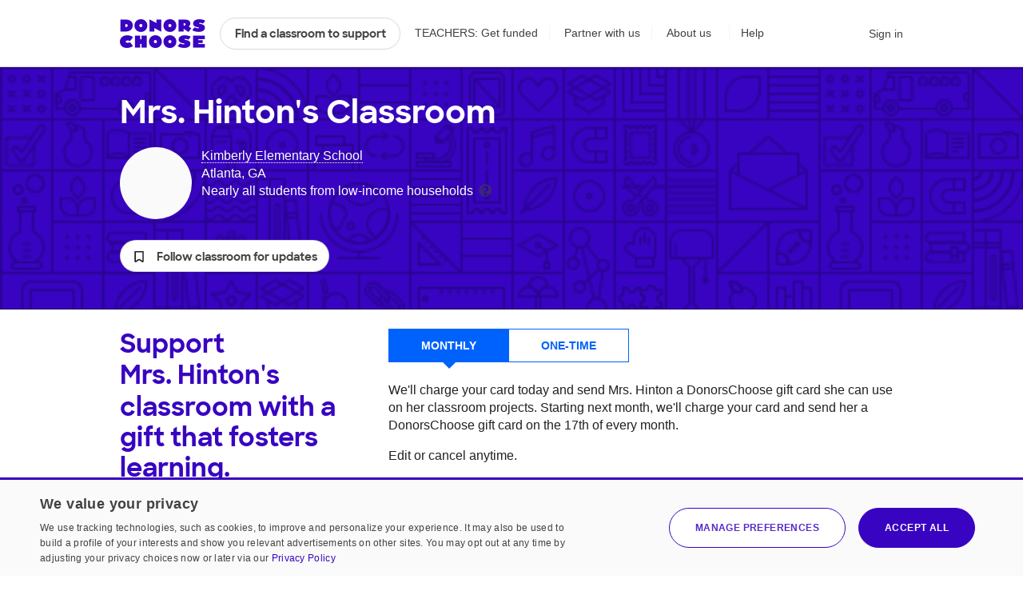

--- FILE ---
content_type: text/html;charset=UTF-8
request_url: https://www.donorschoose.org/classroom/5373911
body_size: 12589
content:




































































	
	



















































































































































	
	




































































































 


































<!DOCTYPE html>
<html lang="en">
<head>
<meta charset="utf-8" />
<meta http-equiv="X-UA-Compatible" content="IE=edge,chrome=1" />
<meta name="format-detection" content="telephone=no" />







































































	
	








































































































	
	
		
		
			
		
	



<title>Mrs. Hinton - Teacher at Kimberly Elementary School</title>
<meta name="description" content="Mrs. Hinton is a teacher at Kimberly Elementary School. Help Mrs. Hinton get the tools they need by supporting their classroom." />

<link rel="canonical" href="https://www.donorschoose.org/classroom/5373911" />



	
		<meta property="og:image" content="https://cdn.donorschoose.net/teacher/photo/u5373911?size=med&amp;t=1565269515034" />
		<meta property="og:image:secure_url" content="https://cdn.donorschoose.net/teacher/photo/u5373911?size=med&amp;t=1565269515034" />
		
		
	

	<meta property="og:url" content="https://www.donorschoose.org/classroom/5373911" />
	<meta property="og:site_name" content="DonorsChoose" />

	<meta property="og:title" content="Help support Mrs. Hinton&#39;s Classroom" />
	<meta property="og:description" content="Mrs. Hinton is a teacher at Kimberly Elementary School. Help Mrs. Hinton get the tools they need by supporting their classroom." />

	<meta property="og:locale" content="en_US" />
	
		
		<meta property="og:type" content="website" />
	

	<meta name="twitter:title" content="Help support Mrs. Hinton&#39;s Classroom" />
	<meta name="twitter:description" content="Mrs. Hinton is a teacher at Kimberly Elementary School. Help Mrs. Hinton get the tools they need by supporting their classroom." />
	<meta name="twitter:site" content="@donorschoose" />
	<meta name="twitter:creator" content="@donorschoose" />
	<meta name="twitter:domain" content="DonorsChoose" />
	<meta name="twitter:card" content="summary_large_image" />
	<meta name="twitter:image" content="https://cdn.donorschoose.net/teacher/photo/u5373911?size=med&amp;t=1565269515034" />

	<meta property="fb:app_id" content="830441502829741"/>

	
		<meta name="geo.placename" content="Atlanta,30311-4208,US" />
	
	
		<meta name="geo.region" content="US-GA" />
	
	
		<meta name="geo.position" content="33.702000000000000;-84.489807000000000" />
		<meta name="ICBM" content="33.702000000000000," />
	




<link rel="apple-touch-icon" sizes="180x180" href="/apple-touch-icon.png?v=wAdEE3G333">
<link rel="icon" type="image/png" sizes="32x32" href="/favicon-32x32.png?v=wAdEE3G333">
<link rel="icon" type="image/png" sizes="16x16" href="/favicon-16x16.png?v=wAdEE3G333">
<link rel="manifest" href="/images/backend/site.webmanifest?v=wAdEE3G333">
<link rel="mask-icon" href="/safari-pinned-tab.svg?v=wAdEE3G333" color="#3803c1">
<meta name="msapplication-TileColor" content="#3803c1">
<meta name="theme-color" content="#3803c1">


<link type="text/css" rel="preload" href="https://cdn.donorschoose.net/gcss/general.css?version=0700bcb2018" as="style" />
<link type="text/css" rel="stylesheet" href="https://cdn.donorschoose.net/gcss/general.css?version=0700bcb2018" />




<link type="text/css" rel="preload" href="https://cdn.donorschoose.net/gcss/features/teacher/teacherpage.css?version=0700bcb2018" as="style" />
<link type="text/css" rel="stylesheet" href="https://cdn.donorschoose.net/gcss/features/teacher/teacherpage.css?version=0700bcb2018" />






































































	
	












































































<script type="text/javascript" nonce="9d81d759c03342c8937dfdd25aa11686">
    window.addEventListener('error', function (e) {
        const data = {
            filename: e.filename,
            lineNumber: e.lineno,
            columnNumber: e.colno,
            errorType: e.error ? Object.getPrototypeOf(e.error).name : 'unknown',
            errorMessage: e.message,
        };
        // Use root-relative URL - hit secure from secure pages and WWW from WWW pages.
        fetch('/common/js_error_report.html', {
            method: 'POST',
            headers: {
                'Accept': 'application/json',
                'Content-Type': 'application/json'
            },
            body: JSON.stringify(data)
        });
    });
</script>





































































	
	




















































































<!-- CookieScript -->


    
    


































































	
	

















































































<script type="module" crossorigin="anonymous" src="https://cdn.donorschoose.net/js/output/modules/cookie-consent.js?version=0700bcb2018" nonce="9d81d759c03342c8937dfdd25aa11686"  ></script>


    
    <script type="text/javascript" charset="UTF-8"
            src="//geo.cookie-script.com/s/8ec99d880e653c0a0a43478fc7185f85.js?country=pr&state=al-ak-az-ar-co-ct-de-fl-ga-hi-id-il-in-ia-ks-ky-la-me-md-ma-mi-mn-ms-mo-mt-ne-nv-nh-nj-nm-ny-nc-nd-oh-ok-or-pa-ri-sc-sd-tn-tx-ut-vt-va-wa-wv-wi-wy"
            nonce="9d81d759c03342c8937dfdd25aa11686"
            defer></script>
    
    <script type="text/javascript" charset="UTF-8"
            src="//cdn.cookie-script.com/s/15624abd232cdef478b9553d15bd767c.js"
            nonce="9d81d759c03342c8937dfdd25aa11686"
            defer></script>





































































	
	

















































































<script type="text/javascript" nonce="9d81d759c03342c8937dfdd25aa11686">
self.name = "_orig";


	var distanceLearningProjectsV2Enabled = true;
	



	var distanceLearningProjectsEnabled = false;
	



var versionNum = "0700bcb2018";



var baseURL = "https://www.donorschoose.org/";



var secureBaseURL = "https://secure.donorschoose.org/";



var baseCacheURL = "https://cdn.donorschoose.net/";



var apiURL = "https://www.donorschoose.org/";



var baseS3URL = "https://storage.donorschoose.net/";



var secureS3URL = "https://storage.donorschoose.net/";



var baseAdminURL = "https://adminsecure.donorschoose.org/";



	var baseFrontURL = "https://www.donorschoose.org/";
	


	var secureFrontURL = "https://secure.donorschoose.org/";
	


var dcAPIKey = "H9v7hCeN";



var facebookAppId = "830441502829741";



var heapApplicationId = "2017425730";



const googleAnalyticsId = '';


	var introVideoURL = "//www.youtube.com/embed/piqwb9R_Z-E?autoplay=1&wmode=opaque&cc_load_policy=1";
	


	var DPPVideoURL = "//www.youtube.com/embed/HnVe92yxQvk?autoplay=1&wmode=opaque&cc_load_policy=1";
	


	var introVideoURLNoAutoplay = "//www.youtube.com/embed/gxWPM2LMJ6I?autoplay=0&rel=0&showinfo=0&wmode=opaque&cc_load_policy=1";
	


	var equityFocusPage = "https://www.donorschoose.org/equity-focus";
	

var cspScriptTagNonce = '9d81d759c03342c8937dfdd25aa11686';

// Kept for now for legacy uses, but prefer the token from the cookie, which will work even for cached pages.
var csrfToken = "do_not_use";
var csrfTokenParameterName = "_csrf";
var csrfTokenHeaderName = "X-CSRF-TOKEN";
var csrfTokenCookieName = "wwwCsrfToken";


var pageName = "teacher_profile";

var introVideoURL = "//www.youtube.com/embed/piqwb9R_Z-E?autoplay=1&wmode=opaque&cc_load_policy=1";
var equityFocusPage = "https://www.donorschoose.org/equity-focus"

var DPPVideoURL = "//www.youtube.com/embed/HnVe92yxQvk?autoplay=1&wmode=opaque&cc_load_policy=1";

var breakpointMobileWidthPx = 736;


var mobileOptimized = true;



var stripePublishableAPIKey = "pk_live_51H2kayClFZfiknz0ZOHZW5F4awL951srQfyibbHj6AhPsJJMeW8DvslUQ1BlvylhWPJ1R1YNMYHdpL3PyG6ymKEu00dNyHWgR7";


	
	const checkoutSigninNoExkey = false;


</script>




<script type="text/javascript" src="//ajax.googleapis.com/ajax/libs/jquery/3.6.0/jquery.min.js" crossorigin="anonymous" integrity="sha512-894YE6QWD5I59HgZOGReFYm4dnWc1Qt5NtvYSaNcOP+u1T9qYdvdihz0PPSiiqn/+/3e7Jo4EaG7TubfWGUrMQ==" nonce="9d81d759c03342c8937dfdd25aa11686" ></script>



    
    
    
    
        <meta name="viewport" content="width=device-width, initial-scale=1">
    


<script type="text/javascript" nonce="9d81d759c03342c8937dfdd25aa11686">
    
    var isMobileDevice = false;
    var isiPad = false;
</script>





































































	
	

















































































<script type="text/javascript" crossorigin="anonymous" src="https://cdn.donorschoose.net/js/output/general.js?version=0700bcb2018" nonce="9d81d759c03342c8937dfdd25aa11686"  ></script>





































































	
	

















































































<script type="module" crossorigin="anonymous" src="https://cdn.donorschoose.net/js/output/modules/general-module.js?version=0700bcb2018" nonce="9d81d759c03342c8937dfdd25aa11686"  ></script>





		
		<meta name="dc-teacher-id" content="5373911"/>









































































	
	














































































<script type="text/javascript" src="https://cdn.heapanalytics.com/js/heap-2017425730.js"
        nonce="9d81d759c03342c8937dfdd25aa11686" defer></script>

<script type="text/javascript" nonce="9d81d759c03342c8937dfdd25aa11686">
    
    
    window.ga = function() {};
    window.GoogleAnalyticsObject = 'ga'; //keep this line for compatibility.

    
    // Optimizely Universal Analytics Integration
    window.optimizely = window.optimizely || [];
    
    window.optimizely.push("activateUniversalAnalytics");

    

    
    (function() {
        window.heap=window.heap||[];
        window.heap.appid=heapApplicationId;
        window.heap.config={secureCookie: true, forceSSL: true};
        
        for(var o=function(e){return function(){heap.push([e].concat(Array.prototype.slice.call(arguments,0)))}},p=["addEventProperties","addUserProperties","clearEventProperties","identify","removeEventProperty","setEventProperties","track","unsetEventProperty"],c=0;c<p.length;c++)heap[p[c]]=o(p[c])
    })();
</script>






































































	
	














































































</head>
<body>






































































	
	























































































<div id="teacher-ambassador-banner" class="js-teacher-ambassador-banner">
    You're on track to get doubled donations (and unlock a reward for the colleague who referred you). Keep up the great work!
</div>


<div id="mainHeader" data-header-type="">

    <div class="all-other-banners">
        <div id="annual-receipt-banner">
            <a tabindex="0" aria-label="close alert" class="dismiss js-hide-annual-receipt-banner" href="#">
                


































































	
	















































































	




<svg  class="icon icon-delete is-button"><use xlink:href="/images/icon/icon-junior.svg#icon-delete"></use></svg>

            </a>
            Take credit for your charitable giving! Check out your <a class="tax-link" href="https://secure.donorschoose.org/donors/giving_history.html">tax receipts</a>
        </div>

        
        
        
        


































































	
	






















































































	
	
		
	







        

        
        


































































	
	






















































































	
	
		
	







        

        
        
        


































































	
	






















































































	
	
		
	








        
        


































































	
	






















































































	
	
		
	








        
        
        


































































	
	






















































































	
	
		
	







        
        


































































	
	






















































































	
	
		
	








        

        
        
        


































































	
	






















































































	
	
		
	








        
        


































































	
	






















































































	
	
		
	







        
        


































































	
	






















































































	
	
		
	







        
        


































































	
	






















































































	
	
		
	







        


        
        
        


































































	
	






















































































	
	
		
	







        



        
        


































































	
	






















































































	
	
		
	







        
        
        


































































	
	






















































































	
	
		
	







        

        
        
        


































































	
	






















































































	
	
		
	







        

        
        
        


































































	
	






















































































	
	
		
	







        


































































	
	






















































































	
	
		
	








        
        


































































	
	






















































































	
	
		
	







        


































































	
	






















































































	
	
		
	










        
        


































































	
	






















































































	
	
		
	








        
        


































































	
	






















































































	
	
		
	








        
        


































































	
	






















































































	
	
		
	








        
        


































































	
	






















































































	
	
		
	









        
        


































































	
	






















































































	
	
		
	








        
        


































































	
	






















































































	
	
		
	








        
        


































































	
	






















































































	
	
		
	








        
        


































































	
	






















































































	
	
		
	








        
        


































































	
	






















































































	
	
		
	








        
        


































































	
	






















































































	
	
		
	








        
        


































































	
	






















































































	
	
		
	








        
        


































































	
	






















































































	
	
		
	







        
        


































































	
	






















































































	
	
		
	








        
        


































































	
	






















































































	
	
		
	








        
        


































































	
	






















































































	
	
		
	








        
        
        


































































	
	






















































































	
	
		
	







        
        


































































	
	






















































































	
	
		
	







        
        
        


































































	
	






















































































	
	
		
	








        
        
        


































































	
	






















































































	
	
		
	








        
        
        


































































	
	






















































































	
	
		
	








        
        


































































	
	






















































































	
	
		
	








        
        


































































	
	






















































































	
	
		
	








        
        
        


































































	
	






















































































	
	
		
	







        
        


































































	
	






















































































	
	
		
	








        

        
        
        


































































	
	






















































































	
	
		
	








        
        


































































	
	






















































































	
	
		
	








        
        


































































	
	






















































































	
	
		
	








        
        


































































	
	






















































































	
	
		
	








        
        
        


































































	
	






















































































	
	
		
	








        
        


































































	
	






















































































	
	
		
	








        
        


































































	
	






















































































	
	
		
	








        
        


































































	
	






















































































	
	
		
	








        
        <div class="quick-donate-header show-quick-donate">
            <a href="https://secure.donorschoose.org/credits" class="button-secondary small quick-donate-button">Donate</a>
        </div>

        <div class="use-credits-header">
            <div class="use-credits-container">
                <span class="message">To use your <strong>$50 gift card credits</strong>, find a project to fund and we'll automatically apply your credits at checkout.</span>
                <a target="_top" href="https://www.donorschoose.org/donors/search.html" class="button-secondary small">Find a classroom project</a>
            </div>
        </div>

        <div id="promo-code-redemption-banner" class="promo-banner">
            <div class="container">
                <span id="promo-code-redemption-message" class="banner-content">Your promo code has been successfully applied and will be reflected in checkout.</span>
            </div>
        </div>

        <div id="teacher-email-confirm-banner" class="banner-alert highlight redux">
            <div class="container">
                <p>
                    Check your email to verify your account and get started on your first project. <a href="https://secure.donorschoose.org/teacher/confirmEmail.html">Didn't receive the email?</a>
                </p>
                <a tabindex="0" aria-label="close alert" class="close js-hide-teacher-email-confirm-banner" href="#">
                    


































































	
	















































































	




<svg  class="icon icon-delete is-button"><use xlink:href="/images/icon/icon-junior.svg#icon-delete"></use></svg>

                </a>
            </div>
        </div>
    </div>

    <nav id="mobile-header">
        <a target="_top" class="logo DClogo js-mobile-dc-logo" href="https://www.donorschoose.org/">DonorsChoose</a>
        <div class="menu-items">
            <a class="mini-cart" data-value="" href="https://secure.donorschoose.org/donors/givingCart.html">


































































	
	















































































	




<svg  class="icon icon-cart "><use xlink:href="/images/icon/icon-junior.svg#icon-cart"></use></svg>
</a>
            <span tabindex="0" class="button-secondary small menu-icon js-mobile-menu js-click-on-enter-or-space">Menu</span>
        </div>
    </nav>

    <a href="#mainBody" class="skip-navigation">Skip to main content</a>

    <!-- REDUX HEADER -->
    <nav id="main-header" class="teacher">
        <div id="header-links">
            <a target="_top" class="logo DClogo js-header-link-dc-logo" href="https://www.donorschoose.org/">DonorsChoose</a>
            <a target="_top" class="button-secondary small find-classroom js-header-link-search" href="https://www.donorschoose.org/donors/search.html">Find a classroom to support</a>
            <a target="_top" class="get-funded js-header-link-get-funded" href="https://www.donorschoose.org/teachers">TEACHERS: Get funded</a>
            <a target="_top" class="partnerships js-header-link-partners" href="https://www.donorschoose.org/about/partner_center.html">Partner with us</a>
            <a target="_top" class="about js-header-link-about" href="https://www.donorschoose.org/about">About us</a>
            <div class="other-ways-to-give">
                <a target="_top" class="ways-to-give js-header-other-ways-to-give" href="https://www.donorschoose.org/waystogive">Other ways to give</a>
                <div class="other-ways-to-give-hover">
                    <a class="ways-to-give-option" target="_top" href="https://secure.donorschoose.org/about/partner_center.html" role="link" aria-label="link to partner center">
                        <div class="graphic partner-with-us" role="img" aria-label="partner with us icon"></div>
                        <div class="option-text">
                            <h3>Partner with us</h3>
                            <p>Is your company or foundation looking to make an impact? DonorsChoose offers the most direct way to make a difference for public school students and teachers.</p>
                        </div>
                    </a>
                    <a class="ways-to-give-option" target="_top" href="https://help.donorschoose.org/hc/en-us/articles/115015863248-Donating-using-cryptocurrency" role="link" aria-label="link to cryptocurrency help center article">
                        <div class="graphic cryptocurrency" role="img" aria-label="cryptocurrency icon"></div>
                        <div class="option-text">
                            <h3>Cryptocurrency</h3>
                            <p>Would you like to use your cryptocurrency to make a donation? If you're interested in donating digital currency, we currently accept Bitcoin, Bitcoin Cash, Ethereum, or Litecoin.</p>
                        </div>
                    </a>
                    <a class="ways-to-give-option" target="_top" href="https://secure.donorschoose.org/donors/account-credit" role="link" aria-label="link to account credit">
                        <div class="graphic account-credits" role="img" aria-label="account credits icon"></div>
                        <div class="option-text">
                            <h3>Account credits</h3>
                            <p>Do you want to donate once but support teachers year-round? Account credits are funds that you can contribute now and draw from later to fund classroom projects.</p>
                        </div>
                    </a>
                    <a class="ways-to-give-option" target="_top" href="https://help.donorschoose.org/hc/en-us/articles/202500908-Donate-by-stock-transfer" role="link" aria-label="link to stocks help center article">
                        <div class="graphic stocks" role="img" aria-label="stocks icon"></div>
                        <div class="option-text">
                            <h3>Stocks</h3>
                            <p>If you choose to donate stocks, we'll guide you on what steps to take. After processing, you'll receive a gift code that you can use to support projects that move you.</p>
                        </div>
                    </a>
                    <a class="ways-to-give-option" target="_top" href="https://help.donorschoose.org/hc/en-us/articles/201937176" role="link" aria-label="link to legacy gifting help center article">
                        <div class="graphic legacy-gift" role="img" aria-label="legacy gifting icon"></div>
                        <div class="option-text">
                            <h3>Legacy gift</h3>
                            <p>Thank you for considering us as part of your plans to leave an impact that supports education. You can name DonorsChoose as a beneficiary, and we'll help tailor exactly where you'd like your support to land.</p>
                        </div>
                    </a>
                    <a class="ways-to-give-option" target="_top" href="https://secure.donorschoose.org/donors/recurring_donation_landing.html" role="link" aria-label="link to monthly giving">
                        <div class="graphic monthly" role="img" aria-label="monthly giving icon"></div>
                        <div class="option-text">
                            <h3>Give monthly</h3>
                            <p>Choose to donate monthly at a self-specified dollar amount. We'll charge you today and give you account credits that you can use to support projects that inspire you over the next 12 months.</p>
                        </div>
                    </a>
                    
                    
                        
                        <a class="ways-to-give-option" target="_top" href="https://www.donorschoose.org/about/donor-advised-funds.html" role="link" aria-label="link to donor advised funds">
                            
                            
                            <div class="graphic daf" role="img" aria-label="donor-advised funds icon"></div>
                            <div class="option-text">
                                <h3>Donor-advised funds</h3>
                                <p>The best way to give to DonorsChoose through your DAF is with account credits. Purchase the credits, then pick projects to support over the next 12 months.</p>
                            </div>
                        </a>
                        <a class="ways-to-give-option" target="_top" href="https://help.donorschoose.org/hc/en-us/articles/1500003375961-Donate-with-Qualified-Charitable-Distributions-QCD-through-your-IRA" role="link" aria-label="link to IRA help center article">
                            <div class="graphic ira" role="img" aria-label="IRA icon"></div>
                            <div class="option-text">
                                <h3>IRA</h3>
                                <p>Do you want to choose projects with Qualified Charitable Distributions from your IRA? We'll help you generate the information your IRA Custodian needs.</p>
                            </div>
                        </a>
                </div>

            </div>

            <a target="_top" class="help js-header-link-help" href="https://help.donorschoose.org/">Help</a><a target="_top" class="accessibility js-header-link-accessibility" href="https://www.donorschoose.org/about/accessibility.html">Web Accessibility</a></div><!-- no white space here --><div id="account-links" class="account">
        <span class="cart-group">
            <a class="mini-cart" aria-label="checkout donation" tabindex="0" data-value="" href="https://secure.donorschoose.org/donors/givingCart.html">


































































	
	















































































	




<svg  class="icon icon-cart "><use xlink:href="/images/icon/icon-junior.svg#icon-cart"></use></svg>

            </a>
            <span class="cart-message"></span>
        </span>
        <div id="signin-link" class="account">
            
            <a target="_top" class="js-header-link-sign-in" href="https://secure.donorschoose.org/common/signin.html?pageFromType=">Sign in</a>
        </div>
        <div id="user-account-links">
            <a target="_top" href="https://secure.donorschoose.org/common/myaccount.html" id="account-trigger" class="js-header-link-greeting"><span class="greetings"></span>


































































	
	















































































	




<svg  class="icon icon-navigatedown "><use xlink:href="/images/icon/icon-junior.svg#icon-navigatedown"></use></svg>
</a>
            <div class="subnav account"></div>
        </div>
    </div>
    </nav>

    <div class="newbie-banner match-code">
        <div class="container charity">
            <a tabindex="0" aria-label="close alert" class="dismiss js-hide-match-code" href="#">
                


































































	
	















































































	




<svg  class="icon icon-delete is-button"><use xlink:href="/images/icon/icon-junior.svg#icon-delete"></use></svg>

            </a>
            <div class="description">
                <div class="map-point"></div>
                <h3><span class="subtitle">Help teachers & students in your hometown this season!</span><br> Use code <span class="promo-emphasis">HOME</span> at checkout and your donation will be <span class="promo-emphasis">matched up to $100</span>.</h3>
            </div>
        </div>
    </div>

    <div id="teacher-school-email-confirm-banner">
        <div class="screen">
        </div>
        <div class="overlay verification-confirmed-message">
            


































































	
	















































































	




<svg  class="icon icon-check "><use xlink:href="/images/icon/icon-junior.svg#icon-check"></use></svg>

            <p>
                Your school email address was successfully verified.
            </p>
            <a tabindex="0" class="button-primary close js-hide-teacher-school-email-confirm-banner" href="#">
                Got it
            </a>
        </div>
    </div>


</div>

<!-- IE SPECIFIC logic to display lives in userAgent.js-->
<div id="ie_header_error_holder" class="banner-alert highlight">
    <div class="container">
        <p>
            <strong>Your web browser might not work well with our site.</strong> We recommend you <a href="#" class="js-upgrade-browser-link">upgrade your browser</a>.
        </p>
        <div id="other-browsers">
            <div class="other-browser"><a href="http://www.mozilla.org" target="_blank">Firefox</a></div>
            <div class="other-browser"><a href="http://www.apple.com/safari" target="_blank">Safari</a></div>
            <div class="other-browser"><a href="http://www.google.com/chrome/" target="_blank">Google Chrome</a></div>
            <div class="other-browser"><a href="http://www.microsoft.com/edge" target="_blank">Microsoft Edge</a></div>
        </div>
    </div>
</div>
<!-- /IE SPECIFIC -->


<!-- PROMO STRIP: SITE-WIDE zone 55555 or HOMEPAGE zone 10001 -->

    

<!-- /PROMO STRIP: SITE-WIDE zone 55555 or HOMEPAGE zone 10001 -->



<!-- MAIN BODY -->




<!-- TITLE BAR -->


<!-- /TITLE BAR -->

<!-- INNER_BODY -->
<div tabindex=0 id="mainBody">

<!-- MESSAGES -->

<div class="errorbar">






</div>

<!-- /MESSAGES -->

<!-- LEFT_NAV -->

<!-- /LEFT_NAV -->
<!-- CENTER BODY -->

		<div class="js-teacher-status js-not-teacher not-teacher">
		<div id="teacher-share-tools" class="teacher-share-tools js-teacher-share-tools"></div>
		<div class="teacher-info-wrapper">
			
			
			
				
					<div class="mobile-classroom-photo mobile js-classroom-photo-format-retina-bg" style="background-image: url(https://storage.donorschoose.net/dc_prod/images/user/src/u5373911_src.jpg?crop=1604,1604,x894,y0&width=604&height=604&fit=bounds&auto=webp&t=1565269515034);">
						<a href="https://secure.donorschoose.org/teacher/teacher_photo_upload.html?endpointURL=https%3a%2f%2fwww.donorschoose.org%2fclassroom%2f5373911%3fcachebust%3d1769541621171" class="js-classroom-photo-upload editable-link edit-classroom-photo js-admin">


































































	
	


















































































<svg  class="icon icon-picture "><use xlink:href="/images/icon/icon-junior.svg#icon-picture"></use></svg>
Edit classroom photo</a>
					</div>
				
				
			
			<div class="container">
				
				<h1>
					<span class="js-teacher-name-possessive">Mrs. Hinton&#039;s</span> Classroom
					<a class="display-name editable-link" href="https://secure.donorschoose.org/common/public-info.html">Edit display name</a>
				</h1>
				
				<span class="js-teacher-photo-holder"></span>
				
				<ul class="teacher-info">
					
						
							<li>
								
									
										<a class="school" href="https://www.donorschoose.org/school/kimberly-elementary-school/49346">Kimberly Elementary School</a>
									
									
								
							</li>
							<li class="location">Atlanta, GA</li>
						
						
					

					

					
						<li class="economic-descriptor">
							Nearly all students from low‑income households
							<span class="tooltip-wrapper" tabindex="0" aria-label="tooltip">
								


































































	
	















































































	




<svg data-faqname="povertylevel" tabindex=0 aria-label="tooltip" class="icon icon-help populate-tooltip"><use xlink:href="/images/icon/icon-junior.svg#icon-help"></use></svg>

								<span class="hover-tooltip">Data about students' economic need comes from the National Center for Education Statistics, via our partners at MDR Education.
									<a href="https://help.donorschoose.org/hc/en-us/articles/202375748-How-is-a-school-s-economic-need-level-defined-at-DonorsChoose-">Learn more</a>
								</span>
							</span>
						</li>
					

				</ul>
			</div>
			<div class="container lone-favorite-container">
				
					<button tabindex="0" role="button" aria-label="Follow teacher for updates" class="favTeacherLink5373911 favorite-marker classroom-updates js-classroom-updates" id="fav-teacher-link" href="#" style="display:inline;">
						


































































	
	















































































	




<svg  class="icon icon-bookmark "><use xlink:href="/images/icon/icon-junior.svg#icon-bookmark"></use></svg>

						<span class="favorite-text">Follow classroom for updates</span>
					</button>
				
			</div>
		</div>
		
			<div id="mobileDonateBar" class="sticky-mobile-give mobile-donation-box js-mobile-donation-box">
				<h3>Support her classroom with a gift that fosters learning.</h3>
				<div class="form-redux">
					<ul class="give-types slide-selector">
						<li role="button" tabindex="0" class="js-click-on-enter-or-space active js-choose-monthly ">Monthly</li>
						<li role="button" tabindex="0" class="js-click-on-enter-or-space js-choose-once">One-time</li>
					</ul>
					<div class="give-type-wrapper">
						<div class="js-give-monthly give-type-desc active">
							<form id="mobileRecurringDonationForm" name="mobileRecurringDonationForm" class="form-redux give-form js-mobile-recurring-donation-form" action="https://secure.donorschoose.org/donors/cart/recurring-donation?recurringDonation=true&amp;gcToTeacher=5373911" method="post">
								
<p>We'll charge your card today and send Mrs. Hinton a DonorsChoose gift card she can use on her classroom projects. Starting next month, we'll charge your card and send her a DonorsChoose gift card on the 17th of every month.</p>
<p>Edit or cancel anytime.</p>
<div class="input-holder dollar-amount">
	<input class="donation-amount" type="tel" name="donationAmount" id="amount" value="40" aria-label="Monthly donation amount"/>
</div>
<div class="inline-button">
	<input class="button-primary small monthly heap-give-button" type="submit" value="Give monthly" />
</div>

								<div class="close">cancel</div>
							</form>
						</div>
						<div class="js-give-once give-type-desc once">
								
							<div id="donateBar" class="js-donation-wrapper"></div>
						</div>
					</div>
				</div>
			</div>

			<div id="desktopDonateBar" class="give-bar desktop">
				<div class="container">
					<div class="fluid-container">
						<div class="col col4">
							<div class="js-give-contents">
								<h2>Support <span class="name">Mrs. Hinton&#039;s</span> classroom with a gift that fosters learning.</h2>
							</div>
						</div>
						<div class="col col8">
							<div class="js-give-contents form-redux">
								<ul class="give-types slide-selector">
									<li role="button" tabindex="0" class="js-click-on-enter-or-space active js-choose-monthly">Monthly</li>
									<li role="button" tabindex="0" class="js-click-on-enter-or-space js-choose-once">One-time</li>
								</ul>
								<div class="give-type-wrapper">
									<div class="js-give-monthly give-type-desc active">
										<form id="desktopRecurringDonationForm" name="desktopRecurringDonationForm" class="form-redux give-form js-desktop-recurring-donation-form" action="https://secure.donorschoose.org/donors/cart/recurring-donation?recurringDonation=true&amp;gcToTeacher=5373911" method="post">
											
<p>We'll charge your card today and send Mrs. Hinton a DonorsChoose gift card she can use on her classroom projects. Starting next month, we'll charge your card and send her a DonorsChoose gift card on the 17th of every month.</p>
<p>Edit or cancel anytime.</p>
<div class="input-holder dollar-amount">
	<input class="donation-amount" type="tel" name="donationAmount" id="amount" value="40" aria-label="Monthly donation amount"/>
</div>
<div class="inline-button">
	<input class="button-primary small monthly heap-give-button" type="submit" value="Give monthly" />
</div>

										</form>
									</div>
									<div class="js-give-once give-type-desc once">
										<div class="js-donate-holder">
											
												
													<!-- INSPIRE FORM -->
													<div id="inspireFormDiv">
														<p>Make a donation <span class="js-teacher-name">Mrs. Hinton</span> can use on her next classroom project.</p>
														<form id="inspireForm" name="inspireForm" class="form-redux give-form js-inspire-form" action="https://secure.donorschoose.org/donors/cart/teacher-gift-code?gift=true&amp;deliveryType=email&amp;gcToTeacher=5373911&amp;toName=Mrs. Hinton&amp;message=Use%20this%20toward%20your%20next%20classroom%20project!" method="post">
															<div class="input-holder dollar-amount">
																<input class="donation-amount" type="tel" name="amount" id="amount" placeholder="" />
															</div>
															<div class="inline-button">
																<input class="button-primary small heap-give-button" type="submit" value="Give" />
															</div>
														</form>
													</div>
													<!-- /INSPIRE FORM -->
												
												
											
										</div>
									</div>
								</div>
							</div>
						</div>
					</div>
				</div>
			</div>
		
		<div class="container classroom-content">
			<div class="tools-container js-admin">

				<div class="vanity-url-holder js-admin">
					
						
							<p class="teacher-url">
								


































































	
	


















































































<svg  class="icon icon-link standalone"><use xlink:href="/images/icon/icon-junior.svg#icon-link"></use></svg>

								<span id="teacher-url">https://www.donorschoose.org/classroom/5373911</span>
								<a class="editable-link js-vanity-url-link" id="vanity-url-link">Customize URL</a>
							</p>
						
						
					
				</div>

				
					<div class="teacher-stats-holder"> <a href="https://secure.donorschoose.org/profile/teacher-stats.html">View your stats</a></div>
				

			</div>
			<div class="fluid-container reverse">
				<div class="col col8 accordion-triggers-wrapper">
					
						<div class="donations-link-wrapper">
							<a target="_blank" class= "donations-link js-admin" href="https://secure.donorschoose.org/teacher/donation_history.html">Track donations &raquo;</a>
						</div>
					
					
					<div id="essentials-card">
					</div>
					<div class="teacher-tabs" id="tabs">
					</div>
				</div>
				<div class="col col4">
					
						
							<div class="classroom-photo js-classroom-photo-format-retina-bg desktop" aria-label="Classrooom photo" style="background-image: url(https://storage.donorschoose.net/dc_prod/images/user/src/u5373911_src.jpg?crop=1604,1604,x894,y0&width=604&height=604&fit=bounds&auto=webp&t=1565269515034);">
								<a href="https://secure.donorschoose.org/teacher/teacher_photo_upload.html" class="editable-link edit-classroom-photo js-classroom-photo-upload js-admin">


































































	
	


















































































<svg  class="icon icon-picture "><use xlink:href="/images/icon/icon-junior.svg#icon-picture"></use></svg>
Change classroom photo</a>
							</div>
						
						
					
					<div class="classroom-description js-classroom-description-text">This opportunity will provide them exposure to technological opportunities they may not have until high school or later. 
With these student-built computers, my students in grades K-5 will have the opportunity to build their own computer and create programs through coding.  
With access to STEAM products, they are able to develop skills that increase their chances of achieving both academic and personal success!! It is important that they are able to have experiences that foster critical thinking and creativity through technology in order to compete at the same level as their peers in environments across the district and state. Through this project my students will learn the fundamentals of computer science and how computers work from the inside-out. They will also experience coding while actually creating their own software and gaming programs. The opportunities are endless with knowledge and skills they will gain using these materials!! 
</div>
					
						<div class="classroom-description js-classroom-description js-view-classroom-description">
							<h3 class="mobile">About my class</h3>
							<p class="js-profile-desc-text">This opportunity will provide them exposure to technological opportunities they may not have until high school or later. 
With these student-built computers, my students in grades K-5 will have the opportunity to build their own computer and create programs through coding.  
With access to STEAM products, they are able to develop skills that increase their chances of achieving both academic and personal success!! It is important that they are able to have experiences that foster critical thinking and creativity through technology in order to compete at the same level as their peers in environments across the district and state. Through this project my students will learn the fundamentals of computer science and how computers work from the inside-out. They will also experience coding while actually creating their own software and gaming programs. The opportunities are endless with knowledge and skills they will gain using these materials!! 
</p>
							<a href="#" class="read-more js-profile-desc-read-more">Read more</a>
						</div>
					
					<div id="profile-desc" class="classroom-description js-classroom-description js-edit-classroom-description js-admin">
						<h3 class="mobile">About my class</h3>
						<span class="js-placeholder"></span>
						<a href="#" class="read-more js-profile-desc-read-more">Read more</a>
					</div>
					<div class="additional-actions">
						<div class="share-wrapper">
                            <div id="shareBar" data-tafURL="https://secure.donorschoose.org/donors/share_teacher_profile.html?teacher=5373911" data-school-name="Kimberly Elementary School"></div>
						</div>
				</div>
				</div>
			</div>
		</div>
		</div>

	
<!-- /CENTER BODY -->
<!-- RIGHT_NAV -->

<!-- /RIGHT_NAV -->
</div>
<!-- /INNER_BODY -->

<!-- /MAIN BODY -->





































































	
	














































































<!-- SET VARS FOR DONATION ACQ. TRACKING -->
<script type="text/javascript" nonce="9d81d759c03342c8937dfdd25aa11686">/* <![CDATA[ */
var genLandingURL = location.href;


genLandingURL = "https://www.donorschoose.org/classroom/5373911?needsCanonicalRedirect=false";
if (location.search != null && location.search.length > 1) genLandingURL += (genLandingURL.indexOf('?') > -1 ? '&' : '?') + location.search.substring(1); 
if (location.hash != null && location.hash.length > 1) genLandingURL += location.hash;

/* ]]> */</script>
<!-- SET VARS FOR DONATION ACQ. TRACKING -->





































































	
	























































































	<div id="page-specific-javascript-variables" class="js-page-specific-javascript-variables">
		{&#034;followTeacherId&#034;:5373911,&#034;teacherId&#034;:5373911,&#034;teacherName&#034;:&#034;Mrs. Hinton&#034;,&#034;teacherProfilePhotoURL&#034;:&#034;https://storage.donorschoose.net/dc_prod/images/teacher/profile/orig/tp5373911_orig.jpg?crop=398,398,x0,y0&amp;width=272&amp;height=272&amp;fit=bounds&amp;auto=webp&amp;t=1565266448515&#034;,&#034;teacherHasProfilePhoto&#034;:true,&#034;vanityURL&#034;:&#034;&#034;,&#034;teacherChallengeId&#034;:21180362,&#034;followAbout&#034;:&#034;Mrs. Hinton&#039;s projects&#034;,&#034;teacherVerify&#034;:108817144,&#034;teacherNameEncoded&#034;:&#034;Mrs. Hinton&#034;,&#034;vanityType&#034;:&#034;teacher&#034;,&#034;teacherPageInfo&#034;:{&#034;teacherHasClassroomPhoto&#034;:true,&#034;teacherHasClassroomDescription&#034;:true,&#034;teacherClassroomDescription&#034;:&#034;&#034;,&#034;teacherProfileURL&#034;:&#034;https://www.donorschoose.org/classroom/5373911&#034;,&#034;tafURL&#034;:&#034;https://secure.donorschoose.org/donors/share_teacher_profile.html?teacher=5373911&#034;,&#034;stats&#034;:{&#034;numActiveProjects&#034;:0,&#034;numFundedProjects&#034;:0,&#034;numSupporters&#034;:1},&#034;classroomPhotoPendingScreening&#034;:false,&#034;showEssentialsListCard&#034;:false}}
	</div>



<script type="text/javascript" nonce="9d81d759c03342c8937dfdd25aa11686">
	if (document.getElementsByClassName('js-page-specific-javascript-variables').length > 0) {
		const jsVariables = JSON.parse(document.getElementsByClassName('js-page-specific-javascript-variables')[0].textContent);
		for (var key in jsVariables) {
			if (jsVariables.hasOwnProperty(key)) {
				window[key] = jsVariables[key];
			}
		}
	}
</script>

<script type="text/javascript" nonce="9d81d759c03342c8937dfdd25aa11686">
			window.teacherPageInfo.teacherClassroomDescription = $('.js-classroom-description-text').html();
            $('.give-types').hide();
            $('.js-give-monthly').hide();
		</script>
		<script type="text/javascript" src="https://cdn.donorschoose.net/jspspellcheck/spellcheck-caller.js?version=0700bcb2018" nonce="9d81d759c03342c8937dfdd25aa11686"></script>


<div id="signin-overlay-main"></div>



































































	
	

















































































<script type="module" crossorigin="anonymous" src="https://cdn.donorschoose.net/js/output/modules/signin-overlay.js?version=0700bcb2018" nonce="9d81d759c03342c8937dfdd25aa11686"  ></script>




	
	
		


































































	
	

















































































<script type="module" crossorigin="anonymous" src="https://cdn.donorschoose.net/js/output/modules/teacher-profile.js?version=0700bcb2018" nonce="9d81d759c03342c8937dfdd25aa11686"  ></script>

	




    
    
    
        


































































	
	















































































<!-- FOOTER -->



<footer id="mainFooter">
	<div class="footer-container">
		<div class="fluid-container">

			<div id="footer-mobile-links" class="mobile">
				<a target="_top" class="button-secondary small" href="https://help.donorschoose.org/">Help center</a>

				<ul>
					<li><a target="_top" href="https://www.donorschoose.org/donors/search.html">Find a project</a></li>
					<li><a target="_top" href="https://www.donorschoose.org/donors/giftoptions.html">Gift cards</a> / <a target="_top" href="https://shop.donorschoose.org/">Store</a></li>
					<li><a target="_top" href="https://www.donorschoose.org/about/partner_center.html">Partner with us</a></li>
					<li><a target="_top" href="https://help.donorschoose.org/hc/en-us/articles/202002793">Support us</a></li>
					<li><a target="_top" href="https://www.donorschoose.org/volunteer">Volunteer with us</a></li>
					<li><a target="_top" href="https://playground.donorschoose.org/">Design playground</a></li>
					<li><a target="_top" href="https://www.donorschoose.org/about/ways-to-give.html">Ways to give</a></li>
				</ul>
				<ul>
					<li><a target="_top" href="https://www.donorschoose.org/about">About us</a></li>
					<li><a target="_top" href="https://www.donorschoose.org/equity-focus">Our Equity Focus</a></li>
					<li><a target="_top" href="https://www.donorschoose.org/careers">Join our team</a></li>
					<li><a target="_top" href="https://www.donorschoose.org/communities">Communities</a></li>
					<li><a target="_top" href="https://www.donorschoose.org/blog/">Blog</a></li>
					<li><a target="_top" href="https://www.donorschoose.org/about/media.html">Media info</a></li>
					<li><a target="_top" href="https://www.donorschoose.org/common/contact_landing.html">Contact us</a></li>
				</ul>

			</div><!--#footer-mobile-links-->


			<div class="col col6">
				<div id="footerSummary">
					<h5>Supporting teachers and students since&nbsp;2000</h5>
					<p>DonorsChoose makes it easy for anyone to help a classroom in need. Public school teachers from every corner of America create classroom project requests, and you can give any amount to the project that inspires you.</p>
                    <p class="footer-award">We've earned the highest possible ratings from <a class="subtle-link" href="https://www.charitywatch.org/ratings-and-metrics/donorschooseorg/706" target="_blank">Charity Watch</a>, <a class="subtle-link" href="https://www.charitynavigator.org/ein/134129457" target="_blank">Charity Navigator</a>, and <a class="subtle-link" href="https://www.guidestar.org/profile/13-4129457" target="_blank">Guidestar</a>.</p>
                    <div class="stats"></div>
                    <p>EIN: 13-4129457</p>
                </div>
			</div>

			<div id="footerLinks" class="desktop">
				<div class="col col2">
					<h5>About Us</h5>
					<ul>
						<li><a target="_top" href="https://www.donorschoose.org/about">Mission</a></li>
						<li><a target="_top" href="https://www.donorschoose.org/about/impact.html">Impact</a></li>
						<li><a target="_top" href="https://www.donorschoose.org/equity-focus">Equity Focus</a></li>
						<li><a target="_top" href="https://www.donorschoose.org/about/finance.html">Finances</a></li>
						<li><a target="_top" href="https://www.donorschoose.org/about/meet_the_team.html">Staff &amp; Board</a></li>
						<li><a target="_top" href="https://www.donorschoose.org/careers">Careers</a></li>
						<li><a target="_top" href="https://www.donorschoose.org/about/accessibility.html">Web Accessibility</a></li>
					</ul>
				</div>

				<div class="col col2">
					<h5><a target="_top" class="subtle-link" href="https://www.donorschoose.org/about/ways-to-give.html">Ways to Give</a></h5>
					<ul>
						<li><a target="_top" href="https://www.donorschoose.org/donors/search.html">Find a project</a></li>
						<li><a target="_top" href="https://secure.donorschoose.org/donors/account-credit">Account credits</a></li>
						<li><a target="_top" href="https://www.donorschoose.org/donors/giftoptions.html">Gift cards</a>
                        
                            
                            
                                <li><a target="_top" href="https://www.donorschoose.org/about/donor-advised-funds.html">Donor-advised funds</a></li>
                            
                        
						<li><a target="_top" href="https://www.donorschoose.org/about/partner_center.html">Partner with us</a></li>
						<li><a target="_top" href="https://www.donorschoose.org/donors/recurring_donation_landing.html">Give monthly</a></li>
						<li><a target="_top" href="https://www.donorschoose.org/volunteer">Volunteer with us</a></li>
						<li><a target="_top" href="https://help.donorschoose.org/hc/en-us/articles/201937176">Leave a legacy gift</a></li>
						<li><a target="_top" href="https://www.donorschoose.org/donors/direct-gift">Unrestricted gift</a></li>
					</ul>
				</div>

				<div class="col col2">
					<h5>Connect</h5>
					<ul>
						<li><a target="_top" href="https://help.donorschoose.org/">Help center</a></li>
						<li><a target="_top" href="https://www.donorschoose.org/communities">Communities</a></li>
						<li><a target="_top" href="https://www.donorschoose.org/about/media.html">Media</a> / <a target="_top" href="https://www.donorschoose.org/blog/">Blog</a></li>
						<li><a target="_top" href="https://www.donorschoose.org/data">Open data</a></li>
						<li><a target="_top" href="https://playground.donorschoose.org/">Design playground</a></li>
						<li><a target="_top" href="https://www.donorschoose.org/common/contact_landing.html">Contact us</a></li>
					</ul>
				</div>

            </div>
		</div>
        <div class="secondary-actions fluid-container">
            <div class="socials">
                <div id="footer-share-links">
                    <h5>Join our community:</h5>
                    <ul>
                        <li>
                            <a aria-label="Instagram" target="_top" class="js-footer-share-link-instagram instagram" href="https://instagram.com/donorschoose"></a>
                        </li>
                        <li>
                            <a aria-label="LinkedIn" target="_top" class="js-footer-share-link-linkedin linkedin" href="https://www.linkedin.com/company/donorschoose"></a>
                        </li>
                        <li>
                            <a aria-label="Facebook" target="_top" class="js-footer-share-link-facebook facebook" href="https://www.facebook.com/DonorsChoose"></a>
                        </li>

                        <li>
                            <a aria-label="TikTok" target="_top" class="js-footer-share-link-tiktok tiktok" href="https://www.tiktok.com/@donorschoose"></a>
                        </li>
                    </ul>
                </div>
            </div>
            <div id="email-contact-sign-up-widget" class="form-redux"></div>
        </div>

		<div id="footer-teacher-link">
			<p>Information for <a href="https://www.donorschoose.org/teachers" class="subtle-link" target="_top">Teachers</a>, <a href="https://www.donorschoose.org/principals" class="subtle-link" target="_top">Principals</a>, <a href="https://www.donorschoose.org/district-leaders" class="subtle-link" target="_top">District Leaders</a>, and <a href="https://www.donorschoose.org/state-leaders" class="subtle-link" target="_top">Government Officials</a></p>
		</div>
	</div>

	<div id="footer-supporters">
		<div class="footer-container">
			<p>Open to every public school in America thanks to <a target="_top" href="https://www.donorschoose.org/about/our_supporters.html">our partners</a></p>
            <div class="partner-tier premier-tier desktop">
                <a target="_top" href="https://www.donorschoose.org/about/our_supporters.html"><div aria-label="Ripple" class="footer-logo logo-ripple"></div></a>
            </div>

			<div class="partner-tier top-tier desktop">
				<a target="_top" href="https://www.donorschoose.org/about/our_supporters.html"><div aria-label="PNC Foundation" class="footer-logo logo-pnc"></div></a>
				<a target="_top" href="https://www.donorschoose.org/about/our_supporters.html"><div aria-label="Nevada Department of Education" class="footer-logo logo-nevada-doe"></div></a>
			</div>

			<div class="partner-tier second-tier desktop">
				<a target="_top" href="https://www.donorschoose.org/about/our_supporters.html"><div aria-label="Hawaii Department of Education" class="footer-logo logo-hawaii-doe"></div></a>
                <a target="_top" href="https://www.donorschoose.org/about/our_supporters.html"><div aria-label="Delaware Department of Education" class="footer-logo logo-delaware-doe"></div></a>
                <a target="_top" href="https://www.donorschoose.org/about/our_supporters.html"><div aria-label="Bezos" class="footer-logo logo-bezos"></div></a>
                <a target="_top" href="https://www.donorschoose.org/about/our_supporters.html"><div aria-label="Google.org" class="footer-logo logo-google"></div></a>
                <a target="_top" href="https://www.donorschoose.org/about/our_supporters.html"><div aria-label="College Football Playoff Foundation" class="footer-logo logo-cfpf"></div></a>
				<a target="_top" href="https://www.donorschoose.org/about/our_supporters.html"><div aria-label="Panda Cares" class="footer-logo logo-pc"></div></a>
				<a target="_top" href="https://www.donorschoose.org/about/our_supporters.html"><div aria-label="Fiesta Bowl" class="footer-logo logo-fiesta-bowl"></div></a>
				<a target="_top" href="https://www.donorschoose.org/about/our_supporters.html"><div aria-label="GM" class="footer-logo logo-gm"></div></a>
                <a target="_top" href="https://www.donorschoose.org/about/our_supporters.html"><div aria-label="The Schoen Foundation" class="footer-logo logo-schoen-foundation"></div></a>
				<a target="_top" href="https://www.donorschoose.org/about/our_supporters.html"><div aria-label="Jordan Brand" class="footer-logo logo-jordan"></div></a>
				<a target="_top" href="https://www.donorschoose.org/about/our_supporters.html"><div aria-label="Maxwell/Hanrahan Foundation" class="footer-logo logo-maxwellHanrahan"></div></a>
                <a target="_top" href="https://www.donorschoose.org/about/our_supporters.html"><div aria-label="The Chuck Lorre Family Foundation" class="footer-logo logo-chuck-lorre"></div></a>
                <a target="_top" href="https://www.donorschoose.org/about/our_supporters.html"><div aria-label="Allstate Foundation" class="footer-logo logo-allstate"></div></a>
				<a target="_top" href="https://www.donorschoose.org/about/our_supporters.html"><div aria-label="McChord Foundation" class="footer-logo logo-mcchord"></div></a>
                <a target="_top" href="https://www.donorschoose.org/about/our_supporters.html"><div aria-label="W. Kamau Bell" class="footer-logo logo-WKamauBell"></div></a>
                <a target="_top" href="https://www.donorschoose.org/about/our_supporters.html"><div aria-label="Loft" class="footer-logo logo-loft"></div></a>
                <a target="_top" href="https://www.donorschoose.org/about/our_supporters.html"><div aria-label="Samsung Solve for Tomorrow" class="footer-logo logo-samsung"></div></a>
                <a target="_top" href="https://www.donorschoose.org/about/our_supporters.html"><div aria-label="Steven and Alexandra Cohen Foundation" class="footer-logo logo-cohen-foundation"></div></a>
            </div>

			<div class="partner-tier third-tier desktop">
				<a target="_top" href="https://www.donorschoose.org/about/our_supporters.html"><div aria-label="Dick's Sporting Goods" class="footer-logo logo-dicks"></div></a>
				<a target="_top" href="https://www.donorschoose.org/about/our_supporters.html"><div aria-label="Charles Schwab Corporation" class="footer-logo logo-csc"></div></a>
				<a target="_top" href="https://www.donorschoose.org/about/our_supporters.html"><div aria-label="The Campbell Foundation for the Environment" class="footer-logo logo-campbell-foundation"></div></a>
				<a target="_top" href="https://www.donorschoose.org/about/our_supporters.html"><div aria-label="The Walton Family Foundation" class="footer-logo logo-walton"></div></a>
				<a target="_top" href="https://www.donorschoose.org/about/our_supporters.html"><div aria-label="Herb Kohl Philanthropies" class="footer-logo logo-herb-kohl"></div></a>
                <a target="_top" href="https://www.donorschoose.org/about/our_supporters.html"><div aria-label="Power Home Remodeling" class="footer-logo logo-power"></div></a>
				<a target="_top" href="https://www.donorschoose.org/about/our_supporters.html"><div aria-label="Amazon Business" class="footer-logo logo-amazon"></div></a>
                <a target="_top" href="https://www.donorschoose.org/about/our_supporters.html"><div aria-label="Kellogg Company Mission Tiger" class="footer-logo logo-kellogg"></div></a>
                <a target="_top" href="https://www.donorschoose.org/about/our_supporters.html"><div aria-label="Sonic Foundation" class="footer-logo logo-sonic"></div></a>
            </div>

			<a target="_top" class="button-secondary small partner-button" href="https://www.donorschoose.org/about/partner_center.html">Partner with DonorsChoose</a>
		</div>
	</div>

	<div id="footer-bar">
		


































































	
	












































































<div id="footerBarText">
&copy; 2000-<span id="footer-current-year"></span>
<script type="text/javascript" language="javascript" nonce="9d81d759c03342c8937dfdd25aa11686">
<!--
var d = new Date();
var thisYear = d.getFullYear();
document.getElementById("footer-current-year").textContent = thisYear;
//-->
</script> DonorsChoose, a 501(c)(3) not-for-profit corporation.
</div>
<div id="privacyAndTerms">

	<a target="_top" href="https://www.donorschoose.org/privacy-policy">Privacy policy</a>
	<span class="js-manage-cookies-link"> | </span>
	<a class="js-manage-cookies-link" href="#">Manage Cookies</a>
	<span> | </span>
	<a target="_top" href="https://www.donorschoose.org/terms">Terms of use</a>
	<span> | </span>
	<a target="_top" href="https://www.donorschoose.org/schools">Schools</a>
</div>




	</div>

	


































































	
	

















































































<script type="module" crossorigin="anonymous" src="https://cdn.donorschoose.net/js/output/modules/email-contact-sign-up-widget.js?version=0700bcb2018" nonce="9d81d759c03342c8937dfdd25aa11686"  ></script>


</footer>

    





<link rel="preload" href="//geoip-js.com/js/apis/geoip2/v2.1/geoip2.js" as="script" nonce="9d81d759c03342c8937dfdd25aa11686" />


	




































































	
	


















































































<script type="text/plain"
        data-cookiescript="accepted" data-cookiecategory="targeting"
        src="https://stats.g.doubleclick.net/dc.js" nonce="9d81d759c03342c8937dfdd25aa11686" defer></script>





    <script type="text/javascript" src="https://cdn.donorschoose.net/js/tracking/gtm.js" nonce="9d81d759c03342c8937dfdd25aa11686" defer></script>





<script type="text/javascript" nonce="9d81d759c03342c8937dfdd25aa11686">
    function trackUserId () {
        
        if (typeof doNotCallHeapIdentify === 'undefined' || !doNotCallHeapIdentify) {
            if (typeof heap != "undefined") {
                if (typeof userId != "undefined" && userId) {
                    heap.identify(userId);
                    heap.addUserProperties({
                        name: userName,
                        visitor: getUserType(),
                        isVIP: isVIPDonor().toString(),
                        handle: userId
                    });

                    if (typeof userObj !== 'undefined' && typeof userObj.schoolEquityFocus !== 'undefined') {
                        heap.addUserProperties({ schoolEquityFocus: userObj.schoolEquityFocus });
                    }

                    if (typeof userObj !== 'undefined' && typeof userObj.schoolEquityFocusV2 !== 'undefined') {
                        heap.addUserProperties({ schoolEquityFocusV2: userObj.schoolEquityFocusV2 });
                    }

                } else if (typeof readCookie == "function" && readCookie("v") != null) {
                    heap.addUserProperties({ visitor: readCookie("v") });
                }
            }
        }
    }

    window.generalLoaded ? trackUserId() : window.addEventListener("generalLoaded", trackUserId);

    

    
    
    
</script>






</body>
</html>



--- FILE ---
content_type: application/javascript
request_url: https://cdn.donorschoose.net/js/output/modules/NextdoorLink-DKLLBx_8.js
body_size: 1227
content:
import{r as e,j as t}from"./jsx-runtime-DxUIkZjG.js";import{K as o}from"./KeyboardClickable-BJHCqhpj.js";import{S as n}from"./Svg-ClgNiY74.js";import{t as r,S as s}from"./FacebookLink-DF99ugyQ.js";import{c as a}from"./client-BZ2s5nQH.js";import{l as i}from"./lodash-DS03QHlz.js";const c=function(e,t){e.preventDefault();a(t).unmount()};const l={},d=(e,t)=>l[e]?(window.dispatchEvent(new CustomEvent(e,{detail:t})),0):(setTimeout((()=>d(e,t)),100),1);for(window.OptimizelyEvents=window.OptimizelyEvents||[];window.OptimizelyEvents.length;){const{eventName:e,details:t}=window.OptimizelyEvents.pop();d(e,t)}function u(e,t,o){function n(e){(function(e,t){return"detail"in e&&"initCustomEvent"in e&&(!t||t(e))})(e,o)&&t(e)}return window.addEventListener(e,n),l[e]=!0,n}window.OptimizelyEvents.push=({eventName:e,details:t})=>d(e,t);const h=(e,t,o)=>{e=(e=f||e).replace(/(\S+)\.(\S+)/g,"$1. $2");const n=w?`&hashtag=${w}`:"";return t=((e,t)=>{if(!t||""===t)return e;const o=new URL(decodeURIComponent(e)),n=o.searchParams.get("rf")+"-"+t;return o.searchParams.set("rf",n),encodeURIComponent(o.toString())})(t,p),o=o?`\n\n${o}`:"",e=i.truncate(e,{length:1e3-t.length-o.length,separator:" "}),`https://nextdoor.com/sharekit/?source=DonorsChoose${n}&body=${encodeURIComponent(e+o)}`+t},m="nd-36268";let[p,f,w]=[null,null,""];u(m,(e=>{console.log("Nextdoor A/B test update",e.detail),p=e.detail.rf,f=e.detail.body,w=e.detail.hashtag}));const x=({useSpan:a,pageName:i,getTrackingLink:c,urlToShare:d,className:p,onNextdoorClick:w,children:x,schoolName:y,projectSummary:g,nextdoorShareBody:k,projectId:v,essentialsListShare:S,isTeacher:N=!0,skipTrackingParams:j=!1})=>{const C=e.useCallback((()=>{if(j)return d;const e=c(d,"nextdoor",i);if(f||k){return h(f||k,e)}const t=/^[aeiou]/i.test(y)?"an":"a",o=[],n=N?`I’m ${t} ${y} teacher, and my students could use a hand this year.`:`Check out this ${y} teacher whose students could use a hand this year.`;o.push(n),g&&o.push(g);const r=`Support ${N?"my":"those"} students here: `,s=o.join("\n\n");return h(s,e,r)}),[c,N,k,i,g,y,d]),[b,E]=e.useState(C());if(function(t,o,n,r=[]){e.useEffect((()=>{const e=u(t,o,n);return()=>{window.removeEventListener(t,e),l[t]=!1}}),[...r,o,t,n])}(m,(()=>{setTimeout((()=>E(C())),20)}),null,[C]),!k&&!y)return void console.error("Missing required props for NextdoorLink: either nextdoorShareBody or schoolName must be provided");const $=()=>e.Children.count(x)>0?null:t.jsx(n,{icon:"ss-nextdoor",iconFamily:"social-circle"}),T=e=>{window.dcAnalytics.trackShareToolClick(i,d,"Nextdoor",S),r(v,s.NEXTDOOR),w(e,C())};return a?t.jsx(o,{children:t.jsxs("span",{tabIndex:0,onClick:T,onKeyDown:()=>{},role:"button","aria-label":"Share on Nextdoor",className:p+" heap-nextdoor-share",children:[$(),x]})}):t.jsxs("a",{href:b,onClick:T,target:"_blank","aria-label":"Share on Nextdoor",className:p+" heap-nextdoor-share",rel:"noreferrer",children:[$(),x]})};export{x as N,c as h};
//# sourceMappingURL=NextdoorLink-DKLLBx_8.js.map


--- FILE ---
content_type: text/plain;charset=UTF-8
request_url: https://www.donorschoose.org/common/json-teacher.html?APIKey=H9v7hCeN&teacher=5373911&max=10&index=0
body_size: 550
content:
{
  "id": "5373911",
  "teacherChallengeId": "21180362",
  "name": "Mrs. Hinton",
  "profileURL": "https://www.donorschoose.org/classroom/5373911",
  "photoURL": "https://cdn.donorschoose.net/teacher/photo/u5373911?size=sm&t=1565269515034",
  "description": "This opportunity will provide them exposure to technological opportunities they may not have until high school or later. \r\nWith these student-built computers, my students in grades K-5 will have the opportunity to build their own computer and create programs through coding.  \r\nWith access to STEAM products, they are able to develop skills that increase their chances of achieving both academic and personal success!! It is important that they are able to have experiences that foster critical thinking and creativity through technology in order to compete at the same level as their peers in environments across the district and state. Through this project my students will learn the fundamentals of computer science and how computers work from the inside-out. They will also experience coding while actually creating their own software and gaming programs. The opportunities are endless with knowledge and skills they will gain using these materials!!",
  "joinedOn": "2018-05-04 08:29:58.253",
  "gradeLevel": {
    "id": "2",
    "name": "2"
  },
  "povertyLevel": "Nearly all students from low‑income households",
  "povertyType": {
    "label": "HIGHEST",
    "name": "Nearly all students from low‑income households",
    "range": "90%+",
    "showPovertyLevel": "true"
  },
  "schoolId": "49346",
  "schoolName": "Kimberly Elementary School",
  "city": "Atlanta",
  "zip": "30311-4208",
  "state": "GA",
  "latitude": "33.702000000000000",
  "longitude": "-84.489807000000000",
  "zone": {
    "id": "313",
    "name": "Georgia"
  },
  "showPrivateData": "",
  "totalProposals": "0",
  "totalFundedProposals": "0",
  "proposals": [],
  "proposalMessages": [],
  "totalSupporters": "",
  "supporters": [],
  "heavyLoadDonationHistoryMessage": "Due to heavy load, we cannot currently load teacher donation history",
  "donationsTotalCount": "",
  "donations": []
}

--- FILE ---
content_type: application/javascript
request_url: https://cdn.donorschoose.net/js/output/modules/shareBarOnClickHandlers-7wUuJL8v.js
body_size: 730
content:
import{r as e}from"./stringUtils-DpH4bKUK.js";function t(e){let t;t=e&&e.hasAutoDonationMatch?"Donations to my classroom are currently being matched! ":"Check out my classroom on @DonorsChoose! I'd love your help to bring my project to life: ";return n(e,t,"I love this teacher's idea for helping students: ")}function o(e){return n(e,"Check out my classroom on @DonorsChoose! ","See "+teacherName+"'s classroom projects on @DonorsChoose: ")}function n(e,t,o){let n;return n=e&&e.isUserTheTeacher?t:o,e&&e.stripHandle&&(n=n.replace(/@DonorsChoose/g,"DonorsChoose")),encodeURIComponent(n)}function r(e,t){const o={};o.url=t,o.basic_metadata=function(){const e={};return e.canonical_url=$("link[rel='canonical']").attr("href"),e.description=$("meta[name='description']").attr("content"),e.title=document.getElementsByTagName("title")[0].innerHTML,e}(),o.twitter_metadata=function(){const e={};return e.description=$("meta[name='twitter:description']").attr("content"),e.card=$("meta[name='twitter:card']").attr("content"),e.title=$("meta[name='twitter:title']").attr("content"),e.site=$("meta[name='twitter:site']").attr("content"),e}(),function(e,t,o){const n=window.open("","_blank");$.ajax({type:"POST",contentType:"application/json",url:`${secureBaseURL}common/shorten.html`,data:JSON.stringify(o),dataType:"json",timeout:1500,xhrFields:{withCredentials:!0},success:function(o){let r=t;if(o.hasOwnProperty("short")){const e=o.short;e&&(r=e)}n.location.href=new Uri(e).replaceQueryParam("url",r).toString()},error:function(){n.location.href=new Uri(e).replaceQueryParam("url",t).toString()}})}(e,t,o)}function a(t,o){let n=$(t).attr("data-og-title");return n&&(n=e(n),o=new Uri(o).replaceQueryParam("ogTitle",n)),o}const c=window.onClickFacebookShare=function(e,t){dcAnalytics.trackShareToolClick(pageName,t,"Facebook");const o=$(e).attr("data-page-source");let n=decodeURIComponent(getTrackingLink(t,"facebook",o));n=a(e,n),e.href=new Uri(e.href).replaceQueryParam("href",n).replaceQueryParam("link",n).toString()},i=window.onClickTwitterShare=function(e,t,o){dcAnalytics.trackShareToolClick(pageName,t,"Twitter");const n=$(e).attr("data-page-source"),a=decodeURIComponent(getTrackingLink(t,"twitter",n));return o?r(e.href,a):e.href=new Uri(e.href).replaceQueryParam("href",a).replaceQueryParam("link",a).toString(),!1},s=function(e,t){dcAnalytics.trackShareToolClick(pageName,t,"directlink");const o=$(e).attr("data-page-source");let n=decodeURIComponent(getTrackingLink(t,"directlink",o));n=a(e,n),e.href=n;const r=$("<input type='text'>"),c=e.href;$("body").append(r),r.val(c).select(),document.execCommand("copy"),r.remove(),$(".copylink-popup").css("display","block"),$(".mobile.share-buttons .copylink-popup").css("display","block"),$(".project-url").addClass("copied"),setTimeout((function(){$(".copylink-popup").css("display","none"),$(".mobile.share-buttons .copylink-popup").css("display","none"),$(".project-url").removeClass("copied")}),2500)};export{c as a,i as b,t as c,o as g,s as o};
//# sourceMappingURL=shareBarOnClickHandlers-7wUuJL8v.js.map
